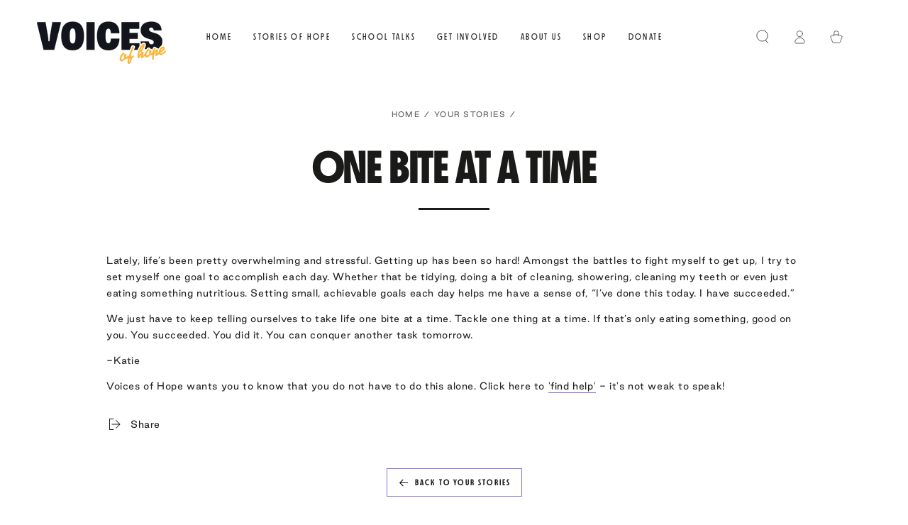

--- FILE ---
content_type: application/x-javascript; charset=utf-8
request_url: https://bundler.nice-team.net/app/shop/status/voices-of-hope-trust.myshopify.com.js?1769911753
body_size: -384
content:
var bundler_settings_updated='1642054711';